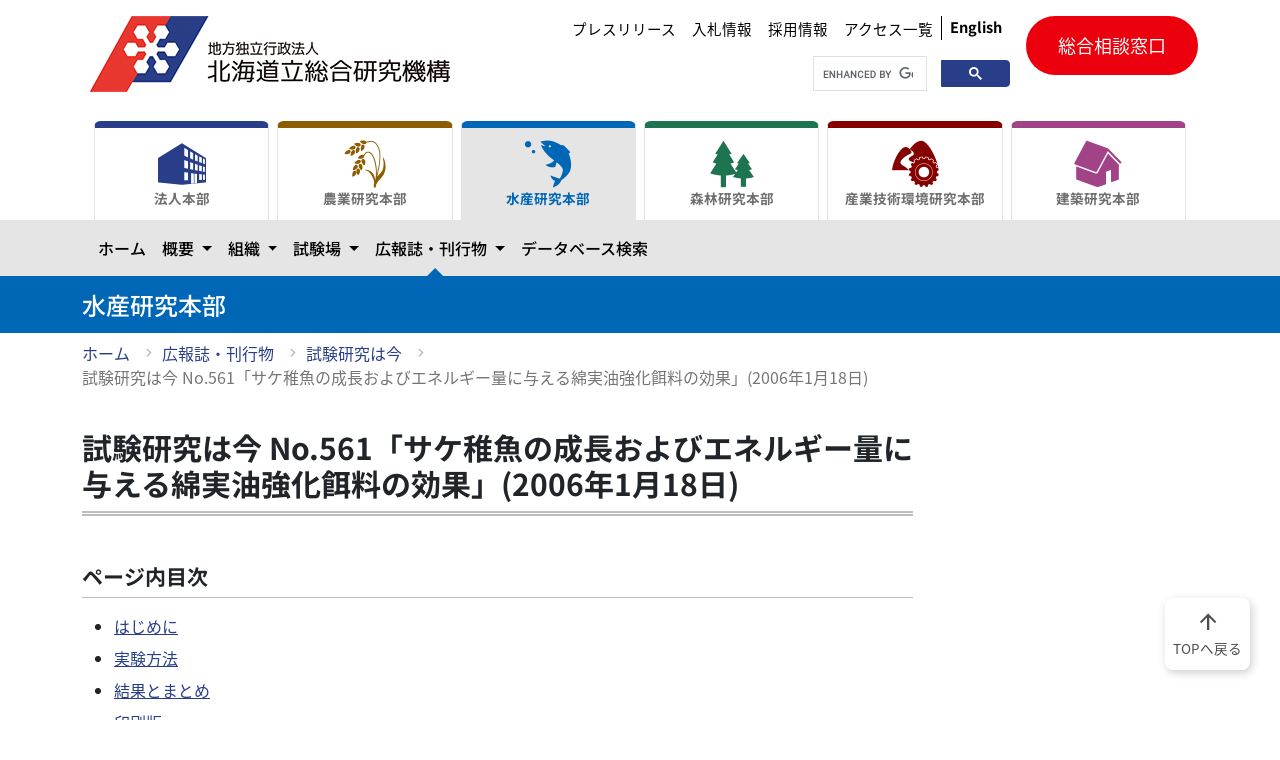

--- FILE ---
content_type: text/html
request_url: https://www.hro.or.jp/list/fisheries/marine/o7u1kr0000008g7g.html
body_size: 485
content:
<!doctype html>
<title>Redirecting to: /fisheries/h3mfcd0000000gsj/o7u1kr0000006sk0/o7u1kr0000008g7g.html</title>
<meta http-equiv="refresh" content="0;url=/fisheries/h3mfcd0000000gsj/o7u1kr0000006sk0/o7u1kr0000008g7g.html">
<meta name="robots" content="noindex">
<link rel="canonical" href="/fisheries/h3mfcd0000000gsj/o7u1kr0000006sk0/o7u1kr0000008g7g.html">
<body>
	<a href="/fisheries/h3mfcd0000000gsj/o7u1kr0000006sk0/o7u1kr0000008g7g.html">Redirecting from <code>/list/fisheries/marine/o7u1kr0000008g7g.html</code> to <code>/fisheries/h3mfcd0000000gsj/o7u1kr0000006sk0/o7u1kr0000008g7g.html</code></a>
</body>

--- FILE ---
content_type: text/html
request_url: https://www.hro.or.jp/fisheries/h3mfcd0000000gsj/o7u1kr0000006sk0/o7u1kr0000008g7g.html
body_size: 21431
content:
<!DOCTYPE html><html lang="ja"> <head><meta charset="UTF-8"><meta http-equiv="X-UA-Compatible" content="IE=edge"><meta name="viewport" content="width=device-width,initial-scale=1"><meta property="og:url" content="https://www.hro.or.jp/fisheries/h3mfcd0000000gsj/o7u1kr0000006sk0/o7u1kr0000008g7g.html"><meta property="og:type" content="article"><meta property="og:title" content="試験研究は今 No.561「サケ稚魚の成長およびエネルギー量に与える綿実油強化餌料の効果」(2006年1月18日)"><meta property="og:description" content=""><meta property="og:site_name" content="北海道立総合研究機構"><meta property="og:image" content="https://www.hro.or.jp/logo_ogp.png"><!--material-icon--><link rel="stylesheet" href="https://fonts.googleapis.com/css2?family=Material+Symbols+Outlined:opsz,wght,FILL,GRAD@20..48,100..700,0..1,-50..200"><link rel="stylesheet" href="/style.css"><link rel="stylesheet" href="/css/style.bundle.css"><title> 試験研究は今 No.561「サケ稚魚の成長およびエネルギー量に与える綿実油強化餌料の効果」(2006年1月18日)| 水産研究本部| 北海道立総合研究機構</title><!-- Google tag (gtag.js) --><script async src="https://www.googletagmanager.com/gtag/js?id=G-PS0DN403QY"></script><script src="/js/common.bundle.js"></script><script type="module">window.dataLayer=window.dataLayer||[];function a(){dataLayer.push(arguments)}a("js",new Date);a("config","G-PS0DN403QY");
</script></head> <body id="fishery-group"> <!--header--><header> <div id="skip"><a href="#main" aria-label="メインコンテンツにスキップ">メインコンテンツにスキップ</a></div> <div class="header-content container"> <a href="/" class="header-logo"> <h1><img src="/images/logo@0.5x.png" srcset="/images/logo.png 2x" alt="地方独立行政法人 北海道立総合研究機構（道総研）"></h1> </a> <div class="right-box"> <div class="header-utility"> <div class="utility-nav"> <ul> <li><a href="/hro/info-headquarters/press.html">プレスリリース</a></li> <li><a href="/hro/hro/bid/bid.html">入札情報</a></li> <li><a href="/hro/hro/recruit.html">採用情報</a></li> <li><a href="/hro/access-list.html">アクセス一覧</a></li> </ul> <a href="/hro/en.html" class="lang-btn"><b>English</b></a> </div> <div class="search when-pc"> <script async src="https://cse.google.com/cse.js?cx=067520cf5f33e48dd">
</script> <div class="gcse-searchbox-only"></div> </div> </div> <div class="contact when-pc"> <a href="/hro/support/contact.html">総合相談窓口</a> </div> <div class="btn-box"> <button class="navbar-toggler btn-trigger" id="nav-btn" type="button" data-bs-toggle="collapse" data-bs-target="#main_nav" aria-label="メニューを開く"> <span></span> <span></span> <span></span> </button> <p>MENU</p> </div> </div> </div>  <div class="mega-nav"> <div class="container"> <nav class="navbar navbar-expand-lg"> <div class="collapse navbar-collapse" id="main_nav"> <ul class="tab-select" id="navigation"></ul> <div class="sp-panel"> <div class="search"> <script async src="https://cse.google.com/cse.js?cx=067520cf5f33e48dd">
</script> <div class="gcse-searchbox-only"></div> </div> <div class="contact"> <a href="/hro/support/contact.html">総合相談窓口</a> </div> </div> </div> <!-- navbar-collapse.// --> </nav> </div> </div> <!--<script>--> <!--    import "../js_dev/navigations.js";--> <!--</script>--> <!--mega navigation--> <div class="headding"> <div class="container"> <h1>水産研究本部</h1> </div> </div>  <div class="container"><!--パンくずリストはトップページより下に表示します--><ul class="breadclumb"><li><a href="/fisheries/index.html">ホーム</a></li><li><a href="/fisheries/h3mfcd0000000gsj.html">広報誌・刊行物</a></li><li><a href="/fisheries/h3mfcd0000000gsj/o7u1kr0000006sk0.html">試験研究は今</a></li><li class="current" aria-current="location"><a href="#">試験研究は今 No.561「サケ稚魚の成長およびエネルギー量に与える綿実油強化餌料の効果」(2006年1月18日)</a></li></ul></div>  </header> <!--header-->
       <main id="main"> <div class="container"><div class="row"><div class="col-12 col-lg-9"><div class="content"><h1>試験研究は今 No.561「サケ稚魚の成長およびエネルギー量に与える綿実油強化餌料の効果」(2006年1月18日)</h1>
                            <div class="editable"><article id="mainText">
	







		<div class="idxInter">
			<h3><span class="icon"></span>ページ内目次</h3>
			<ul>

          <li><a href="#s0"><span class="icon"></span>はじめに</a></li>
     
          <li><a href="#s1"><span class="icon"></span>実験方法</a></li>
     
          <li><a href="#s2"><span class="icon"></span>結果とまとめ</a></li>
     
          <li><a href="#s3"><span class="icon"></span>印刷版</a></li>
     
			</ul>
		</div>
  
    <section id="s0">
<h3><span class="head"><span class="icon"></span>はじめに</span></h3>
<div class="txtPart" >

&nbsp; サケ栽培漁業を安定的に継続するためには進んだコスト削減が必要な時期にきており、種苗生産における餌料費削減がそのひとつの方策と考えられます。成長向上に効果のある物質の餌への添加方法を確立することで、放流稚魚を早くに大型化することができ、しかも飼育にかかる餌料費のコスト低減にも繋げることができます。また、この添加餌料によって放流稚魚の持つエネルギー量を増加させ種苗の性質を向上することで、河川内や沿岸域での高い生き残りが期待されます。ご紹介する研究では、種苗生産における餌料費削減と放流稚魚の生残率向上を目的として、サケ稚魚の成長及びエネルギー量に与える綿実油強化餌料の効果を調べました。

  

</div>
 

   </section>


	

    <section id="s1">
<h3><span class="head"><span class="icon"></span>実験方法</span></h3>
<div class="txtPart" >

&nbsp; 平成17年1月12日に浮上した稚魚を、200尾ずつ5群に分け60Lアクリル水槽に収容しました。設定した5群は、(1)対照群、(2)魚肝油0.5パーセント、(3)魚肝油2.0パーセント、(4)綿実油0.5パーセント、(5)綿実油2.0パーセントとし、対照群には市販さけます配合餌料を、他の4群には配合餌料に各油脂を各重量パーセントの割合で加えたものを与えました。飼育は浮上時から3月10日まで水産孵化場で行い、期間中に各群合計200グラムの餌料が当たるように設定しました。飼育期間中の各群の成長率、餌料費、エネルギー増加率を対照群の値を100としたときの相対値で示しました。

  

</div>
 

   </section>


	

    <section id="s2">
<h3><span class="head"><span class="icon"></span>結果とまとめ</span></h3>
<div class="txtPart" >

&nbsp; 図1には成長率が、図2には餌料費が、図3にはエネルギー増加率が示されています。何も加えない対照群に対し、綿実油2.0パーセント強化餌料では成長が24パーセント向上、餌料費が10パーセント削減、エネルギー量が5.8倍に、綿実油0.5パーセント強化餌料では成長が17パーセント向上、餌料費が12パーセント削減、エネルギー量が5.9倍になることがわかりました。これらの綿実油の効果は、同濃度の魚肝油の効果よりも高いことが確認されました。以上の結果から、市販配合餌料へ綿実油強化を行うことで、サケ稚魚の成長向上とエネルギー量増加、餌料費の削減が図られることが明らかになりました。今後、本技術を事業化に繋げるための試験研究を水産孵化場で進めてゆきます。
<div>（水産孵化場　養殖病理部　水野伸也）</div>
<br />

  

</div>
 

		<div  class="iFigure">
	
		<ul><li class="row">

		
				<ul>
				
	<li>


	<img src="/upload/38272/o7u1kr0000008ghd.gif" alt="図1" class=""  />

	
</li>
				</ul></li><li class="row">
				<ul>
				
	<li>


	<img src="/upload/38273/o7u1kr0000008ghx.gif" alt="図2" class=""  />

	
</li>
				</ul></li><li class="row">
			<ul>
			
	<li>


	<img src="/upload/38274/o7u1kr0000008gi2.gif" alt="図3" class=""  />

	
</li>
			</ul></li>
	

		</ul>
	</div>
 

   </section>


	

    <section id="s3">
<h3><span class="head"><span class="icon"></span>印刷版</span></h3>
     <ul class="iPapers">
     
        <li>
        

        <a class="Document" href="/upload/38271/o7u1kr0000008gfk.pdf">
          

<img src="/upload/36042/icon_pdf.gif" alt="PDFファイル" width="18" height="23" />

           試験研究は今 No.561「サケ稚魚の成長およびエネルギー量に与える綿実油強化餌料の効果 」 （PDF：12.7KB）</a>

  </li>
    
     </ul>
   

   </section>





	<footer>
	
	

<div id="editorInfo">
<p class="lastDate">最終更新日：2013年03月01日</p>

</div>
		<aside>
		
          <!--親/兄弟idx-->
<div id="gIdxBox" class="idxBox">
								
          <h3>
     
          <a href="/list/fisheries/marine/o7u1kr000000c2vh.html"><span class="icon"></span>第551号(平成17年9月2日)〜第600号(平成19年9月6日)</a>

         </h3>
          <ul>

        
				<li><a href="/list/fisheries/marine/o7u1kr00000091hh.html"><span class="icon"></span>試験研究は今 No.600「シジミから良い卵を採るって？」(2007年9月6日)</a></li>
			
				<li><a href="/list/fisheries/marine/o7u1kr00000090uq.html"><span class="icon"></span>試験研究は今 No.599「脂の乗った釧路のサバ」(2007年8月24日)</a></li>
			
				<li><a href="/list/fisheries/marine/o7u1kr000000906n.html"><span class="icon"></span>試験研究は今 No.598「アサリ幼生を着底させる！-アサリ種苗生産技術開発試験 IV 着底促進技術の検討-」(2007年8月16日)</a></li>
			
				<li><a href="/list/fisheries/marine/o7u1kr0000008zj2.html"><span class="icon"></span>試験研究は今 No.597「泥は語るか？海底に眠る海の履歴書への挑戦」(2007年8月16日)  </a></li>
			
				<li><a href="/list/fisheries/marine/o7u1kr0000008x5e.html"><span class="icon"></span>試験研究は今 No.596「稚ナマコを食害するシオダマリミジンコの分離方法について」(2007年7月17日) </a></li>
			
				<li><a href="/list/fisheries/marine/o7u1kr0000008v1p.html"><span class="icon"></span>試験研究は今 No.595「電気ショッカーボートによる外来魚ブルーギルの抑制効果」(2007年7月9日) </a></li>
			
				<li><a href="/list/fisheries/marine/o7u1kr0000008ugn.html"><span class="icon"></span>試験研究は今 No.594「漁業者によるクロガシラガレイの標識放流の取り組み」(2007年6月25日)</a></li>
			
				<li><a href="/list/fisheries/marine/o7u1kr0000008twq.html"><span class="icon"></span>試験研究は今 No.593「平成19年度網走水産試験場試験研究成果検討会を開催しました」(2007年5月31日) </a></li>
			
				<li><a href="/list/fisheries/marine/o7u1kr0000008tk9.html"><span class="icon"></span>試験研究は今 No.592「聞き取り調査から推定される北海道と東北太平洋で漁獲されるマツカワの関係」(2007年5月25日) </a></li>
			
				<li><a href="/list/fisheries/marine/o7u1kr0000008svx.html"><span class="icon"></span>試験研究は今 No.591「ニシンの稚魚調査から将来の豊凶を予測する」(2007年5月7日) </a></li>
			
				<li><a href="/list/fisheries/marine/o7u1kr0000008sia.html"><span class="icon"></span>試験研究は今 No.590「魚道の設置によるサクラマス資源の回復」(2007年4月27日)</a></li>
			
				<li><a href="/list/fisheries/marine/o7u1kr0000008rql.html"><span class="icon"></span>試験研究は今 No.589「サケ産卵床の分布の年変動」(2007年3月29日) </a></li>
			
				<li><a href="/list/fisheries/marine/o7u1kr0000008ra8.html"><span class="icon"></span>試験研究は今 No.588「客観的な品質評価による生鮮魚のブランド化」(2007年3月12日) </a></li>
			
				<li><a href="/list/fisheries/marine/o7u1kr0000008qek.html"><span class="icon"></span>試験研究は今 No.587「ホタテガイの足糸部異常調査について（その1）」(2007年3月5日) </a></li>
			
				<li><a href="/list/fisheries/marine/o7u1kr0000008q0a.html"><span class="icon"></span>試験研究は今 No.586「沖合底びき網漁船における漁獲物の高鮮度保持について」(2007年2月9日)</a></li>
			
				<li><a href="/list/fisheries/marine/o7u1kr0000008plo.html"><span class="icon"></span>試験研究は今 No.585「 アサリ浮遊幼生を飼育する！-アサリ種苗生産技術開発試験 III 浮遊幼生飼育方法の検討-」(2007年1月26日)</a></li>
			
				<li><a href="/list/fisheries/marine/o7u1kr0000008p9j.html"><span class="icon"></span>試験研究は今 No.584「北海道南西部日本海の沿岸調査」(2007年1月12日)</a></li>
			
				<li><a href="/list/fisheries/marine/o7u1kr0000008ozj.html"><span class="icon"></span>試験研究は今 No.583「釧路西部海域のけがに資源に明るい兆し！？」(2006年12月22日) </a></li>
			
				<li><a href="/list/fisheries/marine/o7u1kr0000008ohn.html"><span class="icon"></span>試験研究は今 No.582「魚礁に集まる魚の性質の大きさと順序」(2006年12月1日) </a></li>
			
				<li><a href="/list/fisheries/marine/o7u1kr0000008o67.html"><span class="icon"></span>試験研究は今 No.581「新担当者のスルメイカばなし」(2006年12月8日)</a></li>
			
				<li><a href="/list/fisheries/marine/o7u1kr0000008nxl.html"><span class="icon"></span>試験研究は今 No.580「続・サケの隔日給餌試験」(2006年11月14日)</a></li>
			
				<li><a href="/list/fisheries/marine/o7u1kr0000008nju.html"><span class="icon"></span>試験研究は今 No.579「 利尻島エゾバフンウニの成熟状況調査について」(2006年11月1日)</a></li>
			
				<li><a href="/list/fisheries/marine/o7u1kr0000008n9u.html"><span class="icon"></span>試験研究は今 No.578「科学でサケの身色を評価する！」(2006年10月6日) </a></li>
			
				<li><a href="/list/fisheries/marine/o7u1kr0000008mz8.html"><span class="icon"></span>試験研究は今 No.577「大樹町前浜におけるシラウオ漁獲試験」(2006年10月4日) </a></li>
			
				<li><a href="/list/fisheries/marine/o7u1kr0000008lur.html"><span class="icon"></span>試験研究は今 No.576「ワカサギ卵に繁茂するミズカビは防げるか？」(2006年9月14日)</a></li>
			
				<li><a href="/list/fisheries/marine/o7u1kr0000008m2e.html"><span class="icon"></span>試験研究は今 No.575「新設　生物科学科-業務を始めました-」(2006年9月4日)  </a></li>
			
				<li><a href="/list/fisheries/marine/o7u1kr0000008li4.html"><span class="icon"></span>試験研究は今 No.574「 前浜で漁獲された魚の特徴を知る」(2006年8月28日)</a></li>
			
				<li><a href="/list/fisheries/marine/o7u1kr0000008kzy.html"><span class="icon"></span>試験研究は今 No.573「「平成18年豪雪」と余市町の積雪」(2006年8月21日)</a></li>
			
				<li><a href="/list/fisheries/marine/o7u1kr0000008ks5.html"><span class="icon"></span>試験研究は今 No.572「カワヤツメ、その後」(2006年7月10日) </a></li>
			
				<li><a href="/list/fisheries/marine/o7u1kr0000008kce.html"><span class="icon"></span>試験研究は今 No.571「宗谷岬弁天島におけるトド調査始まる」(2006年6月21日)</a></li>
			
				<li><a href="/list/fisheries/marine/o7u1kr0000008k2x.html"><span class="icon"></span>試験研究は今 No.570「網走水産試験場の今・昔」(2006年6月27日)</a></li>
			
				<li><a href="/list/fisheries/marine/o7u1kr0000008jm7.html"><span class="icon"></span>試験研究は今 No.569「道東海域に適したマツカワ放流技術の開発を目指して」(2006年5月26日)</a></li>
			
				<li><a href="/list/fisheries/marine/o7u1kr0000008jdf.html"><span class="icon"></span>試験研究は今 No.568「萱場研究員、日本水産学会の水産学奨励賞を受賞する。」(2006年5月10日)</a></li>
			
				<li><a href="/list/fisheries/marine/o7u1kr0000008j3k.html"><span class="icon"></span>試験研究は今 No.567「衛星データを用いたサケ稚魚放流時期の沿岸環境評価の試み」(2006年5月8日）</a></li>
			
				<li><a href="/list/fisheries/marine/o7u1kr0000008iom.html"><span class="icon"></span>試験研究は今 No.566「マツカワ全雌化の試み」(2006年5月1日) </a></li>
			
				<li><a href="/list/fisheries/marine/o7u1kr0000008i0c.html"><span class="icon"></span>試験研究は今 No.565「 網走湖のヤマトシジミの資源－最近の動向について」(2006年3月30日)</a></li>
			
				<li><a href="/list/fisheries/marine/o7u1kr0000008him.html"><span class="icon"></span>試験研究は今 No.564「サンマの鮮度について」(2006年3月23日) </a></li>
			
				<li><a href="/list/fisheries/marine/o7u1kr0000008h0r.html"><span class="icon"></span>試験研究は今 No.563「未低利用藻類の有効活用を目指して（Part2）」(2006年3月8日)</a></li>
			
				<li><a href="/list/fisheries/marine/o7u1kr0000008gic.html"><span class="icon"></span>試験研究は今 No.562「秋に留萌で釣れるニシンってなぁに？－放流したニシンの追跡調査から－」(2006年2月24日) </a></li>
			
				<li><span><span class="icon"></span>試験研究は今 No.561「サケ稚魚の成長およびエネルギー量に与える綿実油強化餌料の効果」(2006年1月18日)</span></li>
			
				<li><a href="/list/fisheries/marine/o7u1kr0000008fh9.html"><span class="icon"></span>試験研究は今 No.560「人工衛星からみえるスルメイカのイカ釣り漁場」(2006年1月12日) </a></li>
			
				<li><a href="/list/fisheries/marine/o7u1kr0000008eo1.html"><span class="icon"></span>試験研究は今 No.559「道南太平洋シシャモの河川遡上期予測」(2005年12月2日)</a></li>
			
				<li><a href="/list/fisheries/marine/o7u1kr0000008dbk.html"><span class="icon"></span>試験研究は今 No.558「アサリの生息密度が成長に及ぼす影響」(2005年11月18日)</a></li>
			
				<li><a href="/list/fisheries/marine/o7u1kr0000008e09.html"><span class="icon"></span>試験研究は今 No.557「カワヤツメについて」(2005年11月11日)</a></li>
			
				<li><a href="/list/fisheries/marine/o7u1kr0000008dkj.html"><span class="icon"></span>試験研究は今 No.556「アサリに卵を産ませる！-アサリ種苗生産技術開発試験II　産卵誘発方法の検討-」(2005年10月24日)</a></li>
			
				<li><a href="/list/fisheries/marine/o7u1kr0000008ab0.html"><span class="icon"></span>試験研究は今 No.555「利尻礼文地区でホッケに関する研究結果説明及び意見交換会開催」(2005年10月20日) </a></li>
			
				<li><a href="/list/fisheries/marine/o7u1kr00000089wm.html"><span class="icon"></span>試験研究は今 No.554「計量魚群探知機の船間較正・・・調査船ごとの計量魚探データの違いは？・・・」(2005年9月26日)</a></li>
			
				<li><a href="/list/fisheries/marine/o7u1kr000000891w.html"><span class="icon"></span>試験研究は今 No.553「非破壊分析による乾燥コンブの品質評価について」(2005年9月14日)</a></li>
			
				<li><a href="/list/fisheries/marine/o7u1kr00000088gu.html"><span class="icon"></span>試験研究は今 No.552「能取湖のホタテガイに今何が起きているのか？」(2005年9月12日)</a></li>
			
				<li><a href="/list/fisheries/marine/o7u1kr00000087vb.html"><span class="icon"></span>試験研究は今 No.551「2005年8月の沿岸水温と気温」(2005年9月2日)</a></li>
			           

          </ul>
         </div>
  
		</aside>
	</footer>

</article>
       </div>
        <!--本文終端--></div></div></div></div></div> </main> <footer> <div class="container"> <div class="current-footer" id="footer-nav"></div> </div> <!--<script>--> <!--    import '../js/footer_org_nav.js';--> <!--</script>--> <div class="facility-footer"> <div class="facility-footer-inner container" id="facility-footer"></div> </div> <!--<script>--> <!--    import '../js/footer_nav.js';--> <!--</script>--> <div class="bottom-footer"> <div class="container"> <div class="row"> <div class="col-12 col-lg-5 footer-logo-area"> <div class="footer-logo"> <img src="/images/symbol@0.5x.gif" srcset="/images/symbol.gif 2x" alt="" width="57" height="36"> <p><span>地方独立行政法人　北海道立総合研究機構</span><br> 水産研究本部</p> </div> <p>〒046-8555 余市郡余市町浜中町238番地</p> <p>電話：0135-23-7451 （代表）</p> </div> <div class="col-12 col-lg-7 footer-utility"> <div class="utility-nav"></div> </div> </div> </div> </div> <div class="copy"> <p>Copyright (c) Hokkaido Research Organization. All Rights Reserved.</p> </div> <div class="scroll-top"> <a href="#"><span class="material-symbols-outlined" aria-hidden="true">
arrow_upward
</span><br>TOPへ戻る</a> </div> </footer>
     <script src="/js/navigations.bundle.js"></script> <script src="/js/search_results.bundle.js"></script> </body></html>